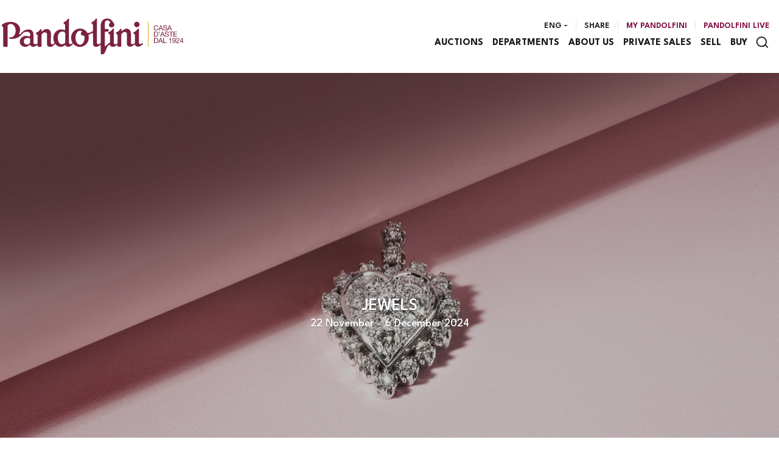

--- FILE ---
content_type: text/html; Charset=utf-8
request_url: https://www.pandolfini.it/uk/auction-1326/overview.asp
body_size: 18391
content:
<!DOCTYPE html>
<html lang="en">



<head>
    <title>JEWELS - Pandolfini Casa d'Aste</title>
    <!-- inzio include keywords -->
<meta charset="utf-8" />


<link rel="icon" href="https://www.pandolfini.it/themes/pandolfini/favicon.ico" type="image/x-icon" />

<link rel="apple-touch-icon" href="https://www.pandolfini.it/themes/pandolfini/favicon57x57.png">
<link rel="apple-touch-icon" sizes="72x72" href="https://www.pandolfini.it/themes/pandolfini/favicon72x72.png">
<link rel="apple-touch-icon-precomposed" sizes="114x114" href="https://www.pandolfini.it/themes/pandolfini/favicon114x114.png">
<link rel="apple-touch-icon" sizes="114x114" href="https://www.pandolfini.it/themes/pandolfini/favicon114x114.png">
<link rel="apple-touch-icon" sizes="144x144" href="https://www.pandolfini.it/themes/pandolfini/favicon144x144.png">

<meta name="description" content="" />
<meta name="keywords" content="" />
<meta name="abstract" content="Pandolfini Casa d'Aste" /> 
<meta name="robots" content="index, follow" /> 
<meta name="author" content="THETIS Srl Grafica - Multimedia" />
<meta name="distribution" content="Global" />
<meta name="copyright" content="Pandolfini Casa d'Aste" />
<meta name="rating" content="general" />
<meta name="resource-type" content="document" />
<!-- META per APP -->
<!--<meta name="apple-itunes-app" content="app-id=xxx"/>-->

<meta http-equiv="X-UA-Compatible" content="IE=edge">


		<meta property="og:image" content="https://www.pandolfini.it/themes/pandolfini/og_image.png" />
		<meta property="og:image:secure_url" content="https://www.pandolfini.it/themes/pandolfini/og_image.png" />
		<meta name="twitter:image" content="https://www.pandolfini.it/themes/pandolfini/og_image.png" />
	
	<meta property="og:image:alt" content="Pandolfini Casa d'Aste" />
	<meta property="og:url" content="https://www.pandolfini.it/uk/auction-1326/overview.asp" />

	<meta property="og:title" content="JEWELS - Pandolfini Casa d'Aste" />

<meta property="og:description" content="" />
<meta property="og:site_name" content="Pandolfini Casa d'Aste" />
<meta property="og:type" content="website" />

<meta name="twitter:card" content="summary_large_image">
<meta name="twitter:title" content="Pandolfini Casa d'Aste">
<meta name="twitter:description" content="">

<meta name="viewport" content="width=device-width, initial-scale=1.0">
<link rel='alternate' href='https://www.pandolfini.it/it/asta-1326/overview.asp' hreflang='it'/>
<link rel='alternate' href='https://www.pandolfini.it/uk/auction-1326/overview.asp' hreflang='en'/>
<link rel='alternate' href='https://www.pandolfini.it/uk/auction-1326/overview.asp' hreflang='x-default'/>

	
    <link href="https://www.pandolfini.it/uk/auction-1326/overview.asp" rel="canonical" />
    


<script type="text/javascript">
	
</script>


<script type="application/ld+json">
	{
	"@context": "https://schema.org",
	"@graph": [
		{
			"@type": "Organization",
			"@id": "organizzazioneJson",
		  	"name": "Pandolfini Casa d'Aste",
		  	"url": "https://www.pandolfini.it",
		  	"logo": "https://www.pandolfini.it/themes/pandolfini/images/logo.svg",
			
		  	"address": {
				"@type": "PostalAddress",
				"@id": "indirizzoPostaleJson",
				"streetAddress": "Palazzo Ramirez-Montalvo<br />Borgo degli Albizi, 26",
				"addressLocality": "Firenze",
				"postalCode": "50122",
				"addressRegion": "Toscana",
				"addressCountry": "Italy"
		  	},
		  	"contactPoint": {
				"@type": "ContactPoint",
				"@id": "puntoContattoJson",
				"telephone": "+39 055 2340888",
				"contactType": "customer service",
				"email": "info@pandolfini.it",
				"areaServed": "Italy"
		  	}
		},
		{
			"@type": "LocalBusiness",
		  	"name": "Pandolfini Casa d'Aste",
		  	"url": "https://www.pandolfini.it",
			"telephone": "+39 055 2340888",
			"email": "info@pandolfini.it",
			"vatID": "04195730488",
		  	"image": "https://www.pandolfini.it/themes/pandolfini/images/logo.svg",
		  	"address": {
				"@id": "indirizzoPostaleJson"
		  	}
		},
		
			{
			  "@type": "Service",
			  "serviceType": "Valutazione opere d'arte / design",
			  "provider": {
				"@type": "Organization",
				"name": "Pandolfini Casa d'Aste"
			  },
			  "url": "https://www.pandolfini.it/uk/sell/valuation-form.asp"
			},
		
		{
			"@type": "WebSite",
			"url": "https://www.pandolfini.it",
			"name": "Pandolfini Casa d'Aste",
			"potentialAction": {
				"@type": "SearchAction",
    			"target": "https://www.pandolfini.it/uk/esults-list.asp?campoRicerca={search_term_string}",
    			"query-input": "required name=search_term_string"
			}
		}
	  ]
	}
</script>


<!-- fine include keywords --><!-- inizio include javascript -->

<!-- jquery -->
<script src="https://code.jquery.com/jquery-3.3.1.js" integrity="sha256-2Kok7MbOyxpgUVvAk/HJ2jigOSYS2auK4Pfzbm7uH60=" crossorigin="anonymous"></script>

<script src="https://code.jquery.com/jquery-migrate-3.0.1.min.js" integrity="sha256-F0O1TmEa4I8N24nY0bya59eP6svWcshqX1uzwaWC4F4=" crossorigin="anonymous"></script>

<script src="https://cdn.jsdelivr.net/npm/popper.js@1.16.0/dist/umd/popper.min.js" integrity="sha384-Q6E9RHvbIyZFJoft+2mJbHaEWldlvI9IOYy5n3zV9zzTtmI3UksdQRVvoxMfooAo" crossorigin="anonymous"></script>
<script src="https://stackpath.bootstrapcdn.com/bootstrap/4.4.1/js/bootstrap.min.js" integrity="sha384-wfSDF2E50Y2D1uUdj0O3uMBJnjuUD4Ih7YwaYd1iqfktj0Uod8GCExl3Og8ifwB6" crossorigin="anonymous"></script>

<!-- Fancybox Lightbox -->
<link rel="stylesheet" href="https://cdn.jsdelivr.net/npm/@fancyapps/ui@5.0/dist/fancybox/fancybox.css"/>
<script src="https://cdn.jsdelivr.net/npm/@fancyapps/ui@5.0/dist/fancybox/fancybox.umd.js"></script>

<script type="text/javascript">
	$(function () {
		Fancybox.bind("[data-fancybox]", {
		  // Your custom options
		});
		
		Fancybox.bind('[data-fancybox="iframe"]', {
			compact: false,
			defaultType: "iframe",
			groupAttr: false,
			Toolbar: {
			  display: {
				left: [],
				middle : [],
				right: [
				  "close",
				],
			  }
			}
		});
		
		Fancybox.bind('[data-fancybox="iframeReload"]', {
			on: {
          		destroy: (fancybox, eventName) => {
     				location.reload(window.history.replaceState({}, "", window.location.href.split("#")[0]));
    			},
        	},
			compact: false,
			defaultType: "iframe",
			groupAttr: false,
			Toolbar: {
			  display: {
				left: [],
				middle : [],
				right: [
				  "close",
				],
			  }
			}
		});

		Fancybox.bind('[data-fancybox="iframeFullscreenZoom"]', {
			compact: false,
			contentClick: "iterateZoom",
			Images: {
			  Panzoom: {
				maxScale: 2,
			  },
			},
			Toolbar: {
			  display: {
				left: [
				  "infobar",
				],
				middle : [],
				right: [
				  "iterateZoom",
				  "download",
				  "close",
				],
			  }
			}
		});
	});
</script>

<!-- Form validation -->
<script src="https://cdnjs.cloudflare.com/ajax/libs/jquery-validate/1.19.5/jquery.validate.min.js" integrity="sha512-rstIgDs0xPgmG6RX1Aba4KV5cWJbAMcvRCVmglpam9SoHZiUCyQVDdH2LPlxoHtrv17XWblE/V/PP+Tr04hbtA==" crossorigin="anonymous"></script>
<script src="https://cdnjs.cloudflare.com/ajax/libs/jquery-validate/1.19.5/additional-methods.min.js" integrity="sha512-6S5LYNn3ZJCIm0f9L6BCerqFlQ4f5MwNKq+EthDXabtaJvg3TuFLhpno9pcm+5Ynm6jdA9xfpQoMz2fcjVMk9g==" crossorigin="anonymous"></script>


<script type="text/javascript">
	$(function () {
		$('img.noThumb').after('<div class="noThumbLogo"></div>');
	})

	function changeStatusSecLayer (layer, action){
		if (action=="over") {
			var layersec = document.getElementById(layer);
			layersec.style.display = 'block';
	
		}else{
			var layersec = document.getElementById(layer);
			layersec.style.display = 'none';
			
		}
	}
</script>

<!-- Inizio MAC/PC -->
<script type="text/javascript">
	jQuery(document).ready(function(){
	 if(navigator.userAgent.indexOf('Mac') > 0){
	  jQuery('body').addClass('mac-os');}
	 else {
	  jQuery('body').addClass('pc');
	 }
	});
</script>
<!-- Fine MAC/PC -->

<!-- ##### Inizio Bootstrap Plugins #####   -->

<!-- ##### TOOLTIP #####   -->
<script type="text/javascript">
	$(function () {
		$('[data-toggle="tooltip"]').tooltip({
			animated: 'fade',
			container: 'body',
			//trigger : 'click'
		});
	})
	
	$(function () {
		$('[data-toggle="tooltipHtml"]').tooltip({
			animated: 'fade',
			html: true,
        	customClass: 'custom-tooltip-class',
			container: 'body',
			//trigger : 'click'
		});
	})
	
	$(function () {
		$('[data-toggle="tooltipBig"]').tooltip({
			animated: 'fade',
			//trigger : 'click',
			template: '<div class="tooltip" role="tooltip"><div class="arrow"></div><div class="tooltip-inner large"></div></div>',
			html: true,
        	customClass: 'custom-tooltipBig-class',
			container: 'body',
		});
	})
	
</script>

<!-- ##### Customized Modal Lunar #####   -->
<script type="text/javascript">
	$('.modal').on('show.bs.modal', function (e) {
		if($(e.currentTarget).attr("data-popup")){
			$("body").addClass("body-scrollable");
		}
	});
	$('.modal').on('hidden.bs.modal', function (e) {
		$("body").removeClass("body-scrollable");
	});
</script>

<!-- ##### Customized Tooltip #####   -->
<script type="text/javascript">
	$(function () {
  
		if (typeof $.fn.tooltip.Constructor === 'undefined') {
			throw new Error('Bootstrap Tooltip must be included first!');
		}
		
		var Tooltip = $.fn.tooltip.Constructor;
		
		// add customClass option to Bootstrap Tooltip
		$.extend( Tooltip.Default, {
			customClass: ''
		});
		
		var _show = Tooltip.prototype.show;
		
		Tooltip.prototype.show = function () {
			// invoke parent method
			_show.apply(this,Array.prototype.slice.apply(arguments));
			
			if ( this.config.customClass ) {
				var tip = this.getTipElement();
				$(tip).addClass(this.config.customClass);
			}
		};  
	})
</script>

<script type="text/javascript">
	$(document).ready(function(){
	  $('.white-tooltip').tooltip();
	});
</script>

<!-- ##### POPOVER ##### -->
<script>
	$(function(){
		
		$("[data-toggle=popover]").popover({
   			trigger: 'hover',
			html : true,
			animated: 'fade',
			trigger : 'click',
			content: function() {
				var content = $(this).attr("data-popover-content");
				return $(content).children(".popover-body").html();
			},
			title: function() {
				var title = $(this).attr("data-popover-content");
				return $(title).children(".popover-heading").html();
			}
		});
		
		$('html').on('click', function (e) {
			if(!$(e.target).is('[data-toggle=popover]') && $(e.target).closest('.popover').length == 0) {
			$("[data-toggle=popover]").popover('hide');
			}
		});
		
	});

</script>


<!-- ##### SELECT #####   -->
<script src="https://cdn.jsdelivr.net/npm/bootstrap-select@1.13.9/dist/js/bootstrap-select.min.js"></script>
<script type="text/javascript">
	$(document).ready(function() {
		function isMobile() {
			return /iPhone|iPad|iPod|Android/i.test(navigator.userAgent);
		}
		
		$('.selectpicker').each(function() {
			if (!isMobile() && $(this).find('option').length >= 20) {
				$(this).attr('data-live-search', true);
			}
		
			$(this).selectpicker({
				style: 'btnFilter'
			});
		});
		$('.bootstrap-select').find('div.dropdown-menu').addClass('animate slideIn');
	});
</script>



<!-- ##### Back to top #####   -->
<script type="text/javascript">
	$(document).ready(function(){
		$(window).scroll(function () {
			if ($(this).scrollTop() > 50) {
				$('#back-to-top').fadeIn();
			} else {
				$('#back-to-top').fadeOut();
			}
		});
		// scroll body to 0px on click
		$('#back-to-top').click(function () {
			$('body,html').animate({
				scrollTop: 0
			}, 1200);
			return false;
		});
	
	});
</script>


<!-- ##### Fine Bootstrap Plugins #####   -->

<link rel="stylesheet" href="https://cdnjs.cloudflare.com/ajax/libs/OwlCarousel2/2.3.4/assets/owl.carousel.min.css" integrity="sha512-tS3S5qG0BlhnQROyJXvNjeEM4UpMXHrQfTGmbQ1gKmelCxlSEBUaxhRBj/EFTzpbP4RVSrpEikbmdJobCvhE3g==" crossorigin="anonymous"/>
<script src="https://cdnjs.cloudflare.com/ajax/libs/OwlCarousel2/2.3.4/owl.carousel.min.js" integrity="sha512-bPs7Ae6pVvhOSiIcyUClR7/q2OAsRiovw4vAkX+zJbw3ShAeeqezq50RIIcIURq7Oa20rW2n2q+fyXBNcU9lrw==" crossorigin="anonymous"></script>


	<script type="text/javascript">
		
	</script>


<!-- js function library -->
<script type="text/javascript" src="/jscripts/functions.js"></script>	
<!-- js function library Personalizzati -->
<script type="text/javascript" src="/themes/pandolfini/jscripts/javascript.js"></script>	


	<!-- Script settings HEAD from Back Office -->
	<!-- Google Tag Manager -->
<script>(function(w,d,s,l,i){w[l]=w[l]||[];w[l].push({'gtm.start':
new Date().getTime(),event:'gtm.js'});var f=d.getElementsByTagName(s)[0],
j=d.createElement(s),dl=l!='dataLayer'?'&l='+l:'';j.async=true;j.src=
'https://www.googletagmanager.com/gtm.js?id='+i+dl;f.parentNode.insertBefore(j,f);
})(window,document,'script','dataLayer','GTM-TZBJDQ2');</script>
<!-- End Google Tag Manager --><script type="text/javascript">
var _iub = _iub || [];
_iub.csConfiguration = {"askConsentAtCookiePolicyUpdate":true,"countryDetection":true,"enableFadp":true,"enableLgpd":true,"enableUspr":true,"lgpdAppliesGlobally":false,"perPurposeConsent":true,"preferenceCookie":{"expireAfter":20},"siteId":2554399,"usprPurposes":"s,sh,adv","whitelabel":false,"cookiePolicyId":94793797,"lang":"en-GB", "banner":{ "acceptButtonColor":"#631434","acceptButtonDisplay":true,"backgroundColor":"#FFFFFF","closeButtonRejects":true,"customizeButtonCaptionColor":"#FFFFFF","customizeButtonColor":"#631434","customizeButtonDisplay":true,"explicitWithdrawal":true,"fontSizeBody":"12px","fontSizeCloseButton":"26px","listPurposes":true,"ownerName":"pandolfini.it","position":"float-bottom-right","showPurposesToggles":true,"showTotalNumberOfProviders":true,"textColor":"#631434","html":"<div id=\"iubenda-cs-banner\" style=\"z-index:99999998 ;\" class=\"iubenda-cs-default-floating iubenda-cs-bottom iubenda-cs-right iubenda-cs-slidein iubenda-cs-branded iubenda-cs-visible iubenda-cs-fix-height iubenda-cs-scrollable\" role=\"alertdialog\" aria-labelledby=\"iubenda-cs-title\" aria-describedby=\"iubenda-cs-paragraph\">\n  <div class=\"iubenda-cs-container\">\n    <div class=\"iubenda-cs-content\" style=\"background-color: #FFFFFF ;color: #000000 ;font-size: 14px ;\">\n      <div class=\"iubenda-cs-rationale\">\n        <div class=\"iubenda-cs-counter\" style=\"box-shadow: rgb(255, 255, 255) 0px 32px 16px ; display: none;\">Press again to continue 0/5</div>\n        <div class=\"iubenda-cs-brand\"></div>\n        <div class=\"iubenda-banner-content iubenda-custom-content iubenda-banner-content-padded\" role=\"document\" tabindex=\"0\">\n          <div id=\"iubenda-cs-title\">Notice</div>\n          <div id=\"iubenda-cs-paragraph\">\n            <p class=\"iub-p\">We and selected third parties use cookies or similar technologies for technical purposes and, with your consent, for other purposes as specified in the <a href=\"/privacy-policy/34428629/cookie-policy?an=no&s_ck=false&newmarkup=yes\" class=\"iubenda-cs-cookie-policy-lnk\">cookie policy</a>. </p>\n            <p class=\"iub-p\">You can freely give, deny, or withdraw your consent at any time.</p>\n            <p class=\"iub-p\">In case of sale of your personal information, you may opt out by using the link " <a href=\"javascript:void(0)\" class=\"iubenda-ccpa-opt-out iubenda-do-not-sell-link\">Do Not Sell My Personal Information</a>". </p>\n            <p class=\"iub-p\">To find out more about the categories of personal information collected and the purposes for which such information will be used, please refer to our <a href=\"javascript:void(0)\" class=\"iubenda-privacy-policy-link\">privacy policy</a>. </p>\n            <p class=\"iub-p\"></p>\n            <p class=\"iub-p\">You can consent to the use of such technologies by using the \"Accept\" button. By closing this notice, you continue without accepting.</p>\n          </div>\n        </div>\n        <div class=\"iubenda-cs-opt-group\" style=\"color:#FFFFFF;\">\n          <div class=\"iubenda-cs-opt-group-custom\">\n            <button class=\"iubenda-cs-customize-btn\" style=\"background-color:#DADADA;color:#4D4D4D;\" tabindex=\"0\" role=\"button\" aria-pressed=\"false\">Learn more and customise</button>\n          </div>\n          <div class=\"iubenda-cs-opt-group-consent\">\n            <button class=\"iubenda-cs-reject-btn iubenda-cs-btn-primary\" style=\"background-color:#EEE536; color:#000000;\" tabindex=\"0\" role=\"button\" aria-pressed=\"false\">Reject</button>\n            <button class=\"iubenda-cs-accept-btn iubenda-cs-btn-primary\" style=\"background-color:#EEE536; color:#000000;\" tabindex=\"0\" role=\"button\" aria-pressed=\"false\">Accept</button>\n          </div>\n        </div>\n        <button type=\"button\" class=\"iubenda-cs-close-btn\" tabindex=\"0\" role=\"button\" aria-pressed=\"false\" style=\"font-size:20px;color:#000000;\">×</button>\n      </div>\n    </div>\n  </div>\n</div>" }};
</script>
<script type="text/javascript" src="//cs.iubenda.com/sync/2554399.js"></script>
<script type="text/javascript" src="//cdn.iubenda.com/cs/gpp/stub.js"></script>
<script type="text/javascript" src="//cdn.iubenda.com/cs/iubenda_cs.js" charset="UTF-8" async></script>
    <!-- END Script settings HEAD from Back Office -->


<!-- fine include javascript -->
	<script type="text/javascript" language="javascript">
    
        $(window).ready(function() {
			
			const sliderPrinc = $('#sliderPrinc');
			const itemCount = sliderPrinc.children().length;
			const enableLoop = itemCount > 1; 
            
    		sliderPrinc.owlCarousel({
        		loop: enableLoop, 
                margin: 5,
                navText : ['<i class="fa fa-angle-left" aria-hidden="true"></i><span class="sr-only">Previous</span>','<i class="fa fa-angle-right" aria-hidden="true"></i><span class="sr-only">Next</span>'],				
                responsive: {
                  0: {
                    responsiveClass: true,
                    autoWidth:false,  
                    items: 1,
                    nav: true,
                    dots: false
                  },
                  600: {
                    responsiveClass: true,
                    autoWidth:false,  
                    items: 1,
                    nav: true,
                    dots: false
                  },
                  1000: {
                    responsiveClass: true,
                    autoWidth:false,  
                    items: 1,
                    nav: true,
                    dots: false
                  },
                    1400: {
                      responsiveClass: true,
                      autoWidth:false,  
                      items: 1,
                      nav: true,
                      dots: false
                    }
                  },	
                  center: true,	
                  autoplay: false,
                  autoplayTimeout:15000,
                  autoplayHoverPause: true,
				  slideSpeed: 800,
				  paginationSpeed: 800,
				  autoPlay: true,
				  mouseDrag: false,
				  animateIn: 'fadeIn', 
				  animateOut: 'fadeOut'
            });
        });
    </script>


 <!-- Bootstrap CSS -->
<link rel="stylesheet" href="https://stackpath.bootstrapcdn.com/bootstrap/4.4.1/css/bootstrap.min.css" integrity="sha384-Vkoo8x4CGsO3+Hhxv8T/Q5PaXtkKtu6ug5TOeNV6gBiFeWPGFN9MuhOf23Q9Ifjh" crossorigin="anonymous">

<!-- Bootstrap CSS Modal -->
<link rel="stylesheet" href="/style/lunar.css">
<link rel="stylesheet" href="/style/animate.min.css">

<!-- Bootstrap Select CSS -->
<link rel="stylesheet" href="https://cdn.jsdelivr.net/npm/bootstrap-select@1.13.9/dist/css/bootstrap-select.min.css">

<!-- generic style -->
<link media="screen" href="https://www.pandolfini.it/style/style.css?v=151.4.10" rel="stylesheet" type="text/css" />
<!-- default style -->
<link media="screen" href="https://www.pandolfini.it/themes/pandolfini/style/style.css?v=151.4.10" rel="stylesheet" type="text/css" />
<!-- print style -->
<link media="print" href="https://www.pandolfini.it/themes/pandolfini/style/printstyle.css" rel="stylesheet" type="text/css" />

<!-- style assoluto -->
<link media="screen" href="https://www.pandolfini.it/style/style-assoluto.css?v=151.4.10" rel="stylesheet" type="text/css" />


	<!-- redefine font style -->
	<style type="text/css">
		#panelContent{font-size:1.3rem;}
		#panelContentExt{font-size:1.3rem;}
		#panelBox{font-size:1.3rem;}
	</style>

</head>

<body class="templateAuctionOverview  asta1326 " data-user-logged="logged_0" data-header="">
	
    <div id="spanwide">
		<div id="container">
		<!-- BEGIN: head -->
<!-- Script settings Body-->
<!-- Google Tag Manager (noscript) -->
<noscript><iframe src="https://www.googletagmanager.com/ns.html?id=GTM-TZBJDQ2"
height="0" width="0" style="display:none;visibility:hidden"></iframe></noscript>
<!-- End Google Tag Manager (noscript) -->
<!--END  Script settings Body--><!-- START - Modal Social Share -->
<div class="modal fade modal-bottom-right" id="myShareModal"  tabindex="-1" role="dialog"
     aria-labelledby="myShareModal" aria-hidden="true">

    <div class="modal-dialog modal-sm " role="document">
        <div class="modal-dialog modal-sm" role="document">        
			<div class="modal-content">
                <button type="button" class="close light" data-dismiss="modal" aria-label="Close">
                	<span aria-hidden="true">&times;</span>
                </button>  
            
				<div class="modal-body">
                    <h4 class="modal-title titleLabel introLabel" id="gridSystemModalLabel">Share our site</h4>
                    <div class="socialShareDiv">
                    	<div id="goFollow">
	<div class="goFollowCont mb-3">
                
        <div id="social-share" class="social_share" role="navigation" aria-label="Share on Social Media">       
            <script language="javascript" src="/themes/pandolfini/jscripts/EGSharePage/EGSharePage-share.js" type="text/javascript"></script>
        </div>
        
	</div>
</div>  
                    </div>
             	</div> 
      		</div>
    	</div>
  	</div> 
    
</div>
<!-- END - Modal Social Share -->


<!-- START - Modal Search -->           


<script>
function changeAction(form){
	var radioSito = document.getElementsByName("search_in");
	
	for (var i = 0; i < radioSito.length; i++) {
	  if (radioSito[i].checked) {
		var selectedValue = radioSito[i].value;
		break;
	  }
	}
	
	if(selectedValue == "site")
	{
		document.ricerca.action = "https://www.pandolfini.it/uk/results-list.asp";
	}
	document.ricerca.ButtonSearch.disabled = true;
}
</script>
 
<div class="modal fade bottom-center px-0" id="psearch" tabindex="-1" role="dialog" aria-labelledby="psearch" aria-hidden="true">
    <div class="modal-dialog modal-full-width" role="document">
        <div class="modal-content">
            <button type="button" class="close light" data-dismiss="modal" aria-label="Close">
                <span aria-hidden="true">&times;</span>
            </button>
            <div class="modal-body mx-0">

               <div class="container-fluid h-100 px-0">
                    <div class="col-lg-12 col-md-12 col-sm-12 col-xs-12 px-0 searchmenu">
    
                        <form name="ricerca" method="get" action="https://www.pandolfini.it/uk/results-list.asp" class="style-form mx-auto" onsubmit="changeAction(this)">
                        
                            <div class="ricerca container-fluid px-0 mt-5 mb-5 mx-0">
                            	<div class="form-group has-search">
                        	    	<label class="input campoRicerca">   
                                		<input type="text" name="campoRicerca" id="campoRicerca" size="30" class="testo" placeholder="Search" aria-label="Search" value="" onFocus="trimText(this, 'Search')" >
                                        <button type="submit" name="ButtonSearch" value="" placeholder="Send ..." aria-label="Send" onClick="trimText(document.ricerca.campoRicerca, 'Send')">
                                            <i class="icon-append"></i>
                                        </button> 
                                	</label>
                              </div>
                              <label class="search_info">Search Artist, Sale, or Keyword</label>
                            </div>
                            
                            <div class="ricercaIn row justify-content-center pb-4 ">
                            
                                <div class="col-xs-12 giglioHidden">
                                
									
                                
                                    <label class="d-inline-block label radio mx-4">
                                        Upcoming Auctions
                                        <input type="radio" name="search_in" value="lots" id="Upcoming Auctions" 
                                        checked >          	
                                        <i></i>
                                    </label> 
            
                                    <label class="d-inline-block label radio mx-4">
                                        Results
                                        <input type="radio" name="search_in" value="lotsPass" id="Results" 
                                        >	
                                        <i></i>
                                    </label>
            
                                    <label class="d-inline-block label radio mx-4">
                                        Site
                                        <input type="radio" name="search_in" value="site" id="Site" 
                                         >
                                        <i></i>
                                    </label> 
                                </div>
                            </div>
                                 
                            <!--<div class="ricercaBut col-lg-6 offset-lg-3 col-md-6 offset-md-3 col-sm-12 col-xs-12 mt-5 mb-5">
                                <input type="submit" class="btn butPrinc w-100 text-center" value="Send">
                            </div>-->
                            
                            <input type="hidden" name="action" value="reset" />
                            <input type="hidden" name="prov" value="search" />
                        </form>
		
					</div>	
				</div>
			</div>
		</div>	
	</div>
</div>
<!-- END - Modal Search -->   


<!-- START - Placeholder Header -->  
<div id="header-placeholder"></div>


<!-- START - Header -->       
<header id="header" class="container-fluid px-0">
        
    <div id="fixed" class="fixed transition100">
        <div class="testata container-fluid">
            <div class="menu-panelTop row mx-0"> 
            	<div class="col-12 px-0">
                	<div class="center-content-wrapper"> 
            
                        <div class="wrap-logo">  
                        	<a href="https://www.pandolfini.it/uk/index.asp" class="anim-link" title="Home page">
                            	
                                <img class="logo" src="https://www.pandolfini.it/themes/pandolfini/images/logo.svg" alt="Home page">
                                
                            </a>   
                        </div>
                
                        <div class="wrap-right"> 
                            <nav id="secondary-nav" class="navbar navigation d-none d-lg-flex justify-content-end align-items-center">
                            
                                <!-- Secondary Menu -->
                                <!-- BEGIN: top menu' -->
 
   
<div id="ptopmenu">
	<ul class="navmenu navbar-nav navbar-expand-sm" >

		

	</ul>
</div>

<!-- END: top menu' -->

                                
                                <!-- Language Menu -->
                                <div id="language_panel" class="buttonPanel d-flex dropdown">
                                	<a class="languageTrigger src-button dropdown-toggle mx-xs-1" href="#">
                                        <div class="text" title="Eng">Eng</div>
                                        <i class="arrow down"></i>
                                	</a>
                                
                                	<div class="subnavmenu dropdown-menu animate slideIn">
								  	<a href='https://www.pandolfini.it/it/asta-1326/overview.asp' title='Italiano' class='button py-1 lang' ><span>Ita</span></a><a href='#' title='English' class='button py-1 lang active' ><span>Eng</span></a>
                                	</div>
                                </div>
                                
                                <div class="buttonPanel d-flex">
                                	<a class="button py-1" id="topFollow" data-toggle="modal" data-target="#myShareModal" href="#">Share</a>
                                </div>
                                
                                <!-- Community Menu -->
                                

	<!-- NON LOGGATO -->
	
    
        <div id="pmyuserpanel" class="buttonPanel userpanel dropdown
		">
        
        	<a class="btn btnMyPanel" href="#" id="CollapsiblePanelLoginButton" data-toggle="dropdown" aria-haspopup="true" aria-expanded="false" aria-label="My Pandolfini">
            	<div class="icon" data-toggle="tooltip" data-placement="bottom" data-html="true" title="My Pandolfini"></div>
				<span>My Pandolfini</span>
            </a>
 
            <div id="CollapsiblePanelLogin" class="CollapsiblePanel dropdown-menu prevent-close userpanel animate slideIn
            	" 
                aria-labelledby="CollapsiblePanelLoginButton">
        
                <div class="CollapsiblePanelContent p-4" >
                    <div class="userPanelLoginContainer">
                        <!-- Login Form -->
                        
                        <script type="text/javascript">
                            $(document).ready(function(){
                                $("#user_panel_login").validate();
                            });
                        </script>
           
                        <form class="cmxform style-form m-0 mb-3" action="https://www.pandolfini.it/uk/controller.asp?action=community-login" method="post" name="user_panel_login" id="user_panel_login" >
                            
                            <div class="item col-sm-12 px-0">
                                <label class="label" for="usr1"> 
                                    E-mail
                                </label>
                            </div>
                                
                            <div class="itemInput col-sm-12 px-0">
                                <label class="input" for="usr1">
                                    <input class="required prevent-close" type="email"  name="usr" id="usr1" size="20" maxlength="100" aria-required="true" aria-describedby="email-error" />
                                </label>
                            </div>
                            
                            <div class="item col-sm-12 mt-1 px-0">
                                <label class="label" for="psw1"> Password</label>
                            </div>
                            
                            <div class="itemInput col-sm-12 px-0">
                                <label class="input" for="psw1"> 
                                	<i class="icon-append icon-eye" onclick="togglePasswordVisibility(this)" aria-hidden="true"></i>
                                    <input class="required prevent-close" type="password" name="psw" id="psw1" size="20" maxlength="80" autocomplete="current-password" aria-required="true" aria-describedby="email-error" />
                                </label>
                            </div>            
                            
                            <div class="item col-sm-12 px-0 my-2">
                                <label class="checkbox d-inline-block" for="remember">
                                    <input type="checkbox" name="remember" id="remember" checked value="checked" >
                                    Remember me
                                    <i aria-hidden="true"></i>
                                </label>
                                &nbsp;
                            </div>
    
                            <div class="item col-sm-12 mt-1 px-0">
                                <button type="submit" name="send" value="Enter" class="btn w-100 prevent-close mx-0" />
                                    <span>Enter</span>
                                </button>
                            </div>
                            
    						<div class="item col-sm-12 mt-3 px-0">
                                <a href="https://www.pandolfini.it/uk/my-panel/password-recovery.asp" title="Forgot your password? (click here)" class="d-block" >
                                    <span>Password recovery</span>
                                </a>
                            </div>
                            
    
                            
                            
                            <input type="hidden" name="formName" value="userPanel" />
                        </form>
                
                		<hr class="my-4"> 
                        <div class="item col-sm-12 px-0 pb-2">
                            <label> 
                            If you are not registered yet:
                            </label>
                        </div>
                
                        <div class="panel_altReg item col-sm-12 px-0 py-1">
                            <a href="https://www.pandolfini.it/uk/my-panel/registration.asp" title="Register now" class="btn butSecond d-block" >
                                <span>Register now</span>
                            </a>
                            
                            <a href="https://www.pandolfini.it/uk/newsletter/newsletter.asp" title="Fast registration" class="btn butSecond d-block" >
                                <span>Fast registration</span>
                            </a>
                
                        </div>
                    </div>
                </div> 

                <script type="text/javascript">
                    <!--
					$(document).ready(function(){
						var dropdown = $('#CollapsiblePanelLogin');
						var formInputs = $('#user_panel_login input'); 

					
						dropdown.on('click.bs.dropdown', function (e) {
							e.stopPropagation();
						});
						
						dropdown.on('hide.bs.dropdown', function (e) {
							var inputFocused = false;
								formInputs.each(function() {
									if ($(this).is(':focus')) {
										inputFocused = true;
										return false; 
									}
								});
							
							if (inputFocused) {
								e.stopPropagation();
							}
						});
						
					});
					
                    //-->
                </script>
    
            </div>
    	</div>
		
	<div id="astaLiveHead" class="buttonPanel d-flex">
	
    <a class="btnUserPanel button py-1" href="https://www.pandolfini.it/uk/my-panel/index.asp" title="Pandolfini Live">Pandolfini Live</a>
</div>     
                            </nav> 

                            <nav id="main-nav" class="navbar navigation d-flex justify-content-end">
                                
                                <!-- Main Menu -->
                                <!-- START: nav menu' -->

    <nav id="pnavmenu" class="d-none d-lg-flex">
        <ul class="navmenu navbar-nav navbar-expand-sm" >
        
			 
                    
                <li class="top nav-item  tipo-40"><a href="https://www.pandolfini.it/uk/calendar/calendar.asp" aria-label="Auctions - Section" title="Auctions" target="_self" aria-haspopup="true" aria-expanded="false" >Auctions</a>
                    
		
		<ul class="subnavmenu dropdown-menu animate slideIn ">
		
			
					<li>
						<a href="https://www.pandolfini.it/uk/calendar/calendar.asp?prosAste=true" title="Upcoming Auctions" >Upcoming Auctions</a>
					</li>
					
					<li>
						<a href="https://www.pandolfini.it/uk/calendar/calendar.asp?astePass=true" title="Results" >Results</a>
					</li>
				
					<li><a href="https://www.pandolfini.it/uk/calendar/artists.asp" target="_self"  aria-label="Artists - Menu" title="Artists" >Artists</a></li>
				
		</ul>
	
                </li> 	
            
			 
                    
                <li class="top nav-item  tipo-41"><a href="https://www.pandolfini.it/uk/departments/departments.asp" aria-label="Departments - Section" title="Departments" target="_self" aria-haspopup="true" aria-expanded="false" >Departments</a>
                    
		
		<ul class="subnavmenu dropdown-menu animate slideIn ">
		
			
					<li><a href="https://www.pandolfini.it/uk/departments/sculture-dal-xiv-al-xix-secolo.asp" target="_self"  aria-label="15th to 19th century sculptures - Menu" title="15th to 19th century sculptures" >15th to 19th century sculptures</a></li>
				
					<li><a href="https://www.pandolfini.it/uk/departments/modern-and-contemporary-art.asp" target="_self"  aria-label="Modern and contemporary art - Menu" title="Modern and contemporary art" >Modern and contemporary art</a></li>
				
					<li><a href="https://www.pandolfini.it/uk/departments/nft.asp" target="_self"  aria-label="Nft - Menu" title="Nft" >Nft</a></li>
				
					<li><a href="https://www.pandolfini.it/uk/departments/jewellery.asp" target="_self"  aria-label="Jewellery - Menu" title="Jewellery" >Jewellery</a></li>
				
					<li><a href="https://www.pandolfini.it/uk/departments/watches.asp" target="_self"  aria-label="Watches - Menu" title="Watches" >Watches</a></li>
				
					<li><a href="https://www.pandolfini.it/uk/departments/fine-and-collectible-wines.asp" target="_self"  aria-label="Rarest and finest  wines - Menu" title="Rarest and finest  wines" >Rarest and finest  wines</a></li>
				
					<li><a href="https://www.pandolfini.it/uk/departments/international-fine-art.asp" target="_self"  aria-label="International fine art - Menu" title="International fine art" >International fine art</a></li>
				
					<li><a href="https://www.pandolfini.it/uk/departments/old-master-paintings-and-sculptures.asp" target="_self"  aria-label="Old master paintings - Menu" title="Old master paintings" >Old master paintings</a></li>
				
					<li><a href="https://www.pandolfini.it/uk/departments/19th-century-paintings-and-sculptures.asp" target="_self"  aria-label="19th century paintings - Menu" title="19th century paintings" >19th century paintings</a></li>
				
					<li><a href="https://www.pandolfini.it/uk/departments/asian-art.asp" target="_self"  aria-label="Asian art - Menu" title="Asian art" >Asian art</a></li>
				
					<li><a href="https://www.pandolfini.it/uk/departments/continental-furniture.asp" target="_self"  aria-label="Furniture and works of art - Menu" title="Furniture and works of art" >Furniture and works of art</a></li>
				
					<li><a href="https://www.pandolfini.it/uk/departments/decorative-arts-sec-xx-and-design.asp" target="_self"  aria-label="Design - Menu" title="Design" >Design</a></li>
				
					<li><a href="https://www.pandolfini.it/uk/departments/whisky-e-distillati-da-collezione.asp" target="_self"  aria-label="Whisky and collectible spirits - Menu" title="Whisky and collectible spirits" >Whisky and collectible spirits</a></li>
				
					<li><a href="https://www.pandolfini.it/uk/departments/luxury-and-vintage-fashion.asp" target="_self"  aria-label="Luxury and vintage fashion - Menu" title="Luxury and vintage fashion" >Luxury and vintage fashion</a></li>
				
					<li><a href="https://www.pandolfini.it/uk/departments/archeologia.asp" target="_self"  aria-label="Antiquities - Menu" title="Antiquities" >Antiquities</a></li>
				
					<li><a href="https://www.pandolfini.it/uk/departments/silverware-1.asp" target="_self"  aria-label="Silver - Menu" title="Silver" >Silver</a></li>
				
					<li><a href="https://www.pandolfini.it/uk/departments/works-of-art.asp" target="_self"  aria-label="Porcelain and maiolica - Menu" title="Porcelain and maiolica" >Porcelain and maiolica</a></li>
				
					<li><a href="https://www.pandolfini.it/uk/departments/books-manuscripts-and-autographs.asp" target="_self"  aria-label="Books, manuscripts and autographs - Menu" title="Books, manuscripts and autographs" >Books, manuscripts and autographs</a></li>
				
					<li><a href="https://www.pandolfini.it/uk/departments/coins-and-medals.asp" target="_self"  aria-label="Coins and medals - Menu" title="Coins and medals" >Coins and medals</a></li>
				
					<li><a href="https://www.pandolfini.it/uk/departments/modern-and-antique-prints-and-drawings.asp" target="_self"  aria-label="Works on Paper - Menu" title="Works on Paper" >Works on Paper</a></li>
				
					<li><a href="https://www.pandolfini.it/uk/departments/auto-classica.asp" target="_self"  aria-label="Classic cars - Menu" title="Classic cars" >Classic cars</a></li>
				
		</ul>
	
                </li> 	
            
			 
                    
                <li class="top nav-item  tipo-1"><a href="https://www.pandolfini.it/uk/about-us/about-us.asp" aria-label="About us - Section" title="About us" target="_self" aria-haspopup="true" aria-expanded="false" >About us</a>
                    
		
		<ul class="subnavmenu dropdown-menu animate slideIn ">
		
			
					<li><a href="https://www.pandolfini.it/uk/about-us/history.asp" target="_self"  aria-label="History - Menu" title="History" >History</a></li>
				
					<li><a href="https://www.pandolfini.it/uk/about-us/our-staff.asp" target="_self"  aria-label="Staff - Menu" title="Staff" >Staff</a></li>
				
					<li><a href="/uk/auction-rooms/auction-rooms.asp" target="_self"  aria-label="Auction rooms - Menu" title="Auction rooms" >Auction rooms</a></li>
				
					<li><a href="https://www.pandolfini.it/uk/about-us/partnership.asp" target="_self"  aria-label="Partner - Menu" title="Partner" >Partner</a></li>
				
					<li><a href="https://blog.pandolfini.it/" target="_self"  aria-label="Pandolfini newsweek - Menu" title="Pandolfini newsweek" >Pandolfini newsweek</a></li>
				
					<li><a href="https://www.pandolfini.it/uk/press/press.asp" target="_self"  aria-label="Press - Menu" title="Press" >Press</a></li>
				
					<li><a href="https://www.pandolfini.it/uk/about-us/contacts.asp" target="_self"  aria-label="Contacts - Menu" title="Contacts" >Contacts</a></li>
				
					<li><a href="https://www.pandolfini.it/uk/about-us/videos.asp" target="_self"  aria-label="Videos - Menu" title="Videos" >Videos</a></li>
				
		</ul>
	
                </li> 	
            
			 
                    
                <li class="top nav-item  tipo-1"><a href="https://www.pandolfini.it/uk/private-sales/private-sales.asp" aria-label="Private sales - Section" title="Private sales" target="_self" aria-haspopup="true" aria-expanded="false" >Private sales</a>
                    
                </li> 	
            
			 
                    
                <li class="top nav-item  tipo-1"><a href="https://www.pandolfini.it/uk/sell/sell.asp" aria-label="Sell - Section" title="Sell" target="_self" aria-haspopup="true" aria-expanded="false" >Sell</a>
                    
		
		<ul class="subnavmenu dropdown-menu animate slideIn ">
		
			
					<li><a href="https://www.pandolfini.it/uk/sell/selling-through-pandolfini.asp" target="_self"  aria-label="Selling through pandolfini - Menu" title="Selling through pandolfini" >Selling through pandolfini</a></li>
				
					<li><a href="https://www.pandolfini.it/uk/sell/conditions-of-sale.asp" target="_self"  aria-label="Conditions of sale - Menu" title="Conditions of sale" >Conditions of sale</a></li>
				
					<li><a href="/uk/ask-for-an-valuation/ask-for-an-valuation.asp" target="_self"  aria-label="Valuation form - Menu" title="Valuation form" >Valuation form</a></li>
				
		</ul>
	
                </li> 	
            
			 
                    
                <li class="top nav-item  tipo-1"><a href="https://www.pandolfini.it/uk/buy/buy.asp" aria-label="Buy - Section" title="Buy" target="_self" aria-haspopup="true" aria-expanded="false" >Buy</a>
                    
		
		<ul class="subnavmenu dropdown-menu animate slideIn ">
		
			
					<li><a href="https://www.pandolfini.it/uk/buy/buying.asp" target="_self"  aria-label="Buying - Menu" title="Buying" >Buying</a></li>
				
					<li><a href="https://www.pandolfini.it/uk/buy/vat-and-other-tax-information-for-buyers.asp" target="_self"  aria-label="Vat and other tax information for buyers - Menu" title="Vat and other tax information for buyers" >Vat and other tax information for buyers</a></li>
				
					<li><a href="https://www.pandolfini.it/uk/buy/catalogues.asp" target="_self"  aria-label="Catalogues - Menu" title="Catalogues" >Catalogues</a></li>
				
					<li><a href="https://www.pandolfini.it/uk/buy/pandolfini-live.asp" target="_self"  aria-label="Pandolfini live - Menu" title="Pandolfini live" >Pandolfini live</a></li>
				
					<li><a href="https://www.pandolfini.it/uk/buy/pandolfini-time.asp" target="_self"  aria-label="Pandolfini online auction - Menu" title="Pandolfini online auction" >Pandolfini online auction</a></li>
				
		</ul>
	
                </li> 	
            
			     
         </ul>
    </nav>
	
<!-- END: nav menu' -->
                                
                                
                                <!-- START Button for Mobile Menu -->                               
                                <a id="mobileButton" class="button btn-open collapsed d-lg-none mx-xs-1" href="#" data-toggle="collapse" data-target="#menuMobile" aria-controls="navbarsTop" aria-expanded="false" aria-label="Toggle navigation">
                                    <div class="icon"></div>
                                    <div class="text"></div>
                                </a>
                                <!-- END Button for Mobile Menu -->   
                                
                                <!-- START Search Button -->
                                
                                    <a href="#" class="SearchTrigger button mx-xs-1" id="topSearch" data-toggle="modal" data-target="#psearch" title="Search" aria-hidden="true">
                                        <div class="icon"></div>
                   						<div class="text">Search</div>
                                    </a>
                                
                                <!-- END Search Button -->
                                
                            </nav>                       
            
                        </div>
                        
                	</div>
                </div>
            </div> 
            <!-- fine wrapper -->
            
            <!-- START - Menu Mobile -->
            <div id="menuMobile" class="menu-panel d-lg-none navbar-collapse collapse">
            	<div class="container h-100 w-100 px-0">
                    <div class="row mx-0 mt-3 pt-2">
                 		<div id="panelVarie" class="col px-0"></div>
                    </div>
                    <div class="row mx-0 mt-3 pt-2">
                        <div id="panelMainMenu" class="col px-0"></div>
                    </div>
                    
                    <div class="row mx-0 mt-3 pt-2">
                        <div id="panelSecMenu" class="col px-0"></div>
                    </div>
                    
                    <div class="row mx-0 mt-3 pt-2 pb-5">
                        <div id="panelLang" class="col px-0">
                        <a href='https://www.pandolfini.it/it/asta-1326/overview.asp' title='Italiano' class='button py-1 lang' ><span>Ita</span></a><a href='#' title='English' class='button py-1 lang active' ><span>Eng</span></a>
                        </div>
                    </div>
                </div>
            </div>
            <!-- END - Menu Mobile -->
            
        </div> <!-- fine testata -->
    </div> 
    
</header>
<!-- END - Header -->


<!-- END: head -->

        <!--include file="../inc-imagehead.asp"-->
            
            <div class="panelBoxback  ">
            	

    <div class="image_carousel_up" >
    
    	<div class="panelTitle">
			<span class="type">
				Online auction <span> 1326  </span> 
            </span>   
        
            <div class="itemListTitle">
                <h4>
                    JEWELS

                    <div class="astaLoghi AsteTempoLogo"></div>
                </h4>
            </div>
            
            <div class="itemListData">
                
                <div class="first-letter"><span data-title='date'><span data-title=fri><span>fri</span></span> 22 November  - <span data-title=fri><span>fri</span></span> 6 December 2024</span></div>
            </div>
            
        </div>
        
        <div class="containerSlider">
        	<div id="sliderPrinc" class="owl-carousel owl-theme owlInternalNav">
                
                            <div class="carimage-holder">
                            
                                <div class="imgholder">
                                    <div class="imgholdercontent">
                                        <img src="/uploads/imgup/8075it-pand_10_10.24_gio1577.jpg" alt="JEWELS"  />
                                    </div>
                                </div>
                            </div>
                        
        	</div>  
        </div>
	</div>

            </div>      
                    
            <main id="cont" role="main" class="container-fluid">
            
                <div id="panelBox" class="container-fluid px-0">
					
                    <div class="container">
                    	
	<div class="row mx-0">
    	<div class="col-lg-12 col-md-12 col-sm-12 col-xs-12"> 
			 
            
            <div class="menuInternoAsta" id="lottiMenu">
                
                    <div class="menuInterno" data-menu="overview">
                    	<a href="#lottiMenu">Overview</a>
                    </div>
                
            
                <div class="menuInterno" data-menu="lotti">
                	<a class="scrollTo" href="https://www.pandolfini.it/uk/auction-1326/jewels.asp?action=reset&from=overview">Lots</a>
                </div>
                
                 
            </div>
    	</div>
	</div>


<!-- BEGIN: Top Page Button --> 

                    </div>
                
                    
                        <div class="container">
                            <div class="row mx-0">
                                <div class="col-lg-10 col-md-12 col-sm-12 col-xs-12">
                                    <div class="textPanel">
                                        <div class="contentPanel article"> 
                                            <p>We are thrilled to announce the upcoming online sale dedicated to&nbsp;<strong>Jewels</strong>, which will take place on www.pandolfini.it from<span> the <strong>22nd</strong></span><strong> of November to the 6th of December 2024.</strong> <span>A wide collection of&nbsp;</span><strong>jewels</strong><span>, of different styles and types will be presented to meet the tastes of each of our beloved customers.</span><br /></p>
<p>The department is available to conduct confidential and confidential evaluations. For any inclusion of jewels in this sale, as well as to obtain further information regarding the auction, please kindly contact us at <strong>gioielli@pandolfini.it</strong></p>
                                            <br /><br />
                                        </div>
                                    </div>
                                </div>
                            </div> 
                        </div>
                    
                        <div class="sliderPanel container">
                            <div class="row mx-0">
                                <div class="col-lg-12 col-md-12 col-sm-12 col-xs-12">
                                    <div class="panelBoxback">
                                        
                                    </div>  		           
                                </div>
                            </div> 
                        </div>
                    
						 
                    
                        <div class="bannerPanel container-fluid px-0">
                            <div class="row mx-0">
                                <div class="col-lg-12 col-md-12 col-sm-12 col-xs-12 px-0">
                                    <div class="bannerContainer">
                                        
        
        <div class="item">
            <div class="depContainer">
                <div class="img-cover" style="background-image: url('/uploads/imgup/8076it-pand_10_10.24_gio1577.jpg'); background-size: cover; background-position: center center;background-repeat: no-repeat;"></div>
            </div>             
		</div>
        
	
                                    </div>  
                                </div>
                            </div> 
                        </div> 
                    
                        <div class="contactPanel container">
                            <div class="row mx-0">
                                <div class="col-lg-12 col-md-12 col-sm-12 col-xs-12">
                                    <div class="panelContacts">
                                    	
    <div id="staff_mod" class="expertContainerPanel pb-5" >
    
        <div class="panelTitle container">	
            <div class="title firstWord align-self-start" data-aos="fade-right">
                 Contacts
            </div>
        </div>
        
        <div class="grid mx-0 ">
			
            
                <div class="staffContentPanel">
                
                	<div class="refListStaff">
                           
                        <img class="img-fluid" src="/uploads/imgup/35STAFF-Cesare-Bianchi.jpg" alt="Cesare"  >
                    
                    </div>
                    
                    <div class="staffDett">
                        <h4>Cesare Bianchi</h4>                     
                        
                        	<div class="name">Head of department </div>
						
                        	<div class="mail"><a onclick="ga('send', 'event', 'email dipartimento', 'click', 'JEWELS', 1);" href="mailto:cesare.bianchi@pandolfini.it">cesare.bianchi@pandolfini.it</a></div>
						
                        	<div class="telephone">+39 055 2340888</div>
                          
                    </div> 
                        
					 
                    	<div class="staffProdottiItem" onclick="location.href='/uk/biography/cesare-bianchi-35'">
                            <a href="/uk/biography/cesare-bianchi-35" class="btn my-3">biography</a>
                        </div>
                    	 
                 
                </div>
    
            
            
                <div class="staffContentPanel">
                
                	<div class="refListStaff">
                           
                        <img class="img-fluid" src="/uploads/imgup/36STAFF-Andrea-de-Miglio.jpg" alt="Andrea"  >
                    
                    </div>
                    
                    <div class="staffDett">
                        <h4>Andrea de Miglio</h4>                     
                        
                        	<div class="name">Expert Rome</div>
						
                        	<div class="mail"><a onclick="ga('send', 'event', 'email dipartimento', 'click', 'JEWELS', 1);" href="mailto:andrea.demiglio@pandolfini.it">andrea.demiglio@pandolfini.it</a></div>
						
                        	<div class="telephone">+39 06 3201799</div>
                          
                    </div> 
                        
					 
                    	<div class="staffProdottiItem" onclick="location.href='/uk/biography/andrea-de-miglio-36'">
                            <a href="/uk/biography/andrea-de-miglio-36" class="btn my-3">biography</a>
                        </div>
                    	 
                 
                </div>
    
            
            
                <div class="staffContentPanel">
                
                	<div class="refListStaff">
                           
                        <img class="img-fluid" src="/uploads/imgup/STAFF-Giulia-Borgogni.jpg" alt="Giulia"  >
                    
                    </div>
                    
                    <div class="staffDett">
                        <h4>Giulia Borgogni</h4>                     
                        
                        	<div class="name">Assistant</div>
						
                        	<div class="mail"><a onclick="ga('send', 'event', 'email dipartimento', 'click', 'JEWELS', 1);" href="mailto:gioielli@pandolfini.it">gioielli@pandolfini.it</a></div>
						  
                    </div> 
                        
					 	 
                 
                </div>
    
            
            
                <div class="staffContentPanel">
                
                	<div class="refListStaff">
                           
                        <img class="img-fluid" src="/uploads/imgup/STAFF-Anita-Capecchi.jpg" alt="Anita"  >
                    
                    </div>
                    
                    <div class="staffDett">
                        <h4>Anita Capecchi</h4>                     
                        
                        	<div class="name">Assistant</div>
						
                        	<div class="mail"><a onclick="ga('send', 'event', 'email dipartimento', 'click', 'JEWELS', 1);" href="mailto:gioielli@pandolfini.it">gioielli@pandolfini.it</a></div>
						  
                    </div> 
                        
					 	 
                 
                </div>
    
            
        </div>   
    </div>
    
    <div class="stimaPanel container my-5">
        <a href="https://www.pandolfini.it/uk/sell/valuation-form.asp" title="Request a free evaluation" class="btn butThird firstWord">Request a free evaluation</a>
    </div>

 
                                    </div>
                                </div>
                            </div> 
                        </div> 
                     
                                     
                </div>
                
            </main>
            
		</div>
            
        <footer id="footerdiv" role="contentinfo"><!-- START: footer -->

<!-- BEGIN: Top Page Button -->
<div id="back-to-top" class="progress-wrap" data-toggle="tooltip" data-placement="bottom" data-html="true" title="Back on the top">
    <svg class="progress-circle svg-content" width="100%" height="100%" viewBox="-1 -1 102 102">
        <path d="M50,1 a49,49 0 0,1 0,98 a49,49 0 0,1 0,-98"/>
    </svg>
</div>
<!-- END:  Top Page Button -->

<!-- include file="inc-banner-footer.asp"-->

<div id="footer" class="container-fluid px-0">
	<!-- BEGIN: top footer -->

	<div class="box_top_container">

		<div class="container-fluid px-0">
			<div class="container-xxl container px-0">
            
                <div class="row mx-0">    
                    <div class="logo box_footer_left d-flex align-items-center col-xl-3 col-lg-3 col-md-3 col-sm-12 col-xs-12">
                       <img src="https://www.pandolfini.it/themes/pandolfini/images/logo-footer.png" alt="Pandolfini Casa d'Aste " class="img-fluid mx-0">
                    </div>          
                    
                    <div class="box_footer_center d-flex align-items-center justify-content-center col-xl-6 col-lg-6 col-md-6 col-sm-12 col-xs-12"> 
                    	
    
	<div class="menu">
        
            
            <div class="item_menu"><a href="https://www.pandolfini.it/uk/auction-rooms/milan.asp">Milan</a></div>
            
    	
            
            <div class="item_menu"><a href="https://www.pandolfini.it/uk/auction-rooms/florence.asp">Florence</a></div>
            
    	
            
            <div class="item_menu"><a href="https://www.pandolfini.it/uk/auction-rooms/rome.asp">Rome</a></div>
            
    	
	</div>

                    </div>
                    
                   <div class="box_footer_right d-flex align-items-center col-xl-3 col-lg-3 col-md-3 col-sm-12 col-xs-12">
                        <h4>Follow us on</h4>
                        <div id="followSocial"></div>
                        <script language="javascript" src="/themes/pandolfini/jscripts/EGSharePage/EGSharePage-follow-us.js" type="text/javascript"></script>
                   </div>
            	</div>
                
        	</div>
        </div>
       
	</div>
    
	<!-- END: top footer -->

	<div id="footerContainer">
    
		<!-- BEGIN: middle footer -->
		<div class="container-fluid px-0 pb-5 mb-5">
			<div class="container-xxl container px-0">
            
                <div class="row mx-0">    
                    <!-- BEGIN: box -->
                    <div class="box_first col-xl-3 col-lg-3 col-md-6 col-sm-12 col-xs-12">
                        <a href="https://www.pandolfini.it/uk/index.asp">
                            
                                <h2>Pandolfini Casa d'Aste </h2>
                            
                        </a>
                        
                        <span>
                            <span>Palazzo Ramirez-Montalvo<br />Borgo degli Albizi, 26</span><br />
                            <span>50122</span>&nbsp;
                            <span>Firenze</span>,&nbsp;
                            <span>Toscana</span>,&nbsp;
                            <span>Italy</span><br />
                        </span>
                        <b>T</b> <span><a href="tel:+39 055 2340888">+39 055 2340888</a></span><br> 
                        <b>F</b> <span>+39 055 244343</span><br>
                        <b>M</b> <a onclick="ga('send', 'event', 'bottone footer', 'click', 'email footer', 1);" href="mailto:info@pandolfini.it"><span>info@pandolfini.it</span></a><br /><br />
                        <b>VAT N.</b> &nbsp;<span>04195730488</span><br />
                    </div>
                    <!-- END: box -->
                    
                    
                    <!-- BEGIN: box -->
                    <div class="box_second col-xl-6 col-lg-6 col-md-6 col-sm-12 col-xs-12">
                                      
                        <h3>Categories</h3>
                        <div id="categories">
                            
                                
                                <a class="d-block" href="https://www.pandolfini.it/uk/departments/sculture-dal-xiv-al-xix-secolo.asp" title="15th to 19th century sculptures" >15th to 19th century sculptures</a> 
                            
                            
                                
                                <a class="d-block" href="https://www.pandolfini.it/uk/departments/modern-and-contemporary-art.asp" title="Modern and contemporary art" >Modern and contemporary art</a> 
                            
                            
                                
                                <a class="d-block" href="https://www.pandolfini.it/uk/departments/nft.asp" title="Nft" >Nft</a> 
                            
                            
                                
                                <a class="d-block" href="https://www.pandolfini.it/uk/departments/jewellery.asp" title="Jewellery" >Jewellery</a> 
                            
                            
                                
                                <a class="d-block" href="https://www.pandolfini.it/uk/departments/watches.asp" title="Watches" >Watches</a> 
                            
                            
                                
                                <a class="d-block" href="https://www.pandolfini.it/uk/departments/fine-and-collectible-wines.asp" title="Rarest and finest  wines" >Rarest and finest  wines</a> 
                            
                            
                                
                                <a class="d-block" href="https://www.pandolfini.it/uk/departments/international-fine-art.asp" title="International fine art" >International fine art</a> 
                            
                            
                                
                                <a class="d-block" href="https://www.pandolfini.it/uk/departments/old-master-paintings-and-sculptures.asp" title="Old master paintings" >Old master paintings</a> 
                            
                            
                                
                                <a class="d-block" href="https://www.pandolfini.it/uk/departments/19th-century-paintings-and-sculptures.asp" title="19th century paintings" >19th century paintings</a> 
                            
                            
                                
                                <a class="d-block" href="https://www.pandolfini.it/uk/departments/asian-art.asp" title="Asian art" >Asian art</a> 
                            
                            
                                
                                <a class="d-block" href="https://www.pandolfini.it/uk/departments/continental-furniture.asp" title="Furniture and works of art" >Furniture and works of art</a> 
                            
                            
                                
                                <a class="d-block" href="https://www.pandolfini.it/uk/departments/decorative-arts-sec-xx-and-design.asp" title="Design" >Design</a> 
                            
                            
                                
                                <a class="d-block" href="https://www.pandolfini.it/uk/departments/whisky-e-distillati-da-collezione.asp" title="Whisky and collectible spirits" >Whisky and collectible spirits</a> 
                            
                            
                                
                                <a class="d-block" href="https://www.pandolfini.it/uk/departments/luxury-and-vintage-fashion.asp" title="Luxury and vintage fashion" >Luxury and vintage fashion</a> 
                            
                            
                                
                                <a class="d-block" href="https://www.pandolfini.it/uk/departments/archeologia.asp" title="Antiquities" >Antiquities</a> 
                            
                            
                                
                                <a class="d-block" href="https://www.pandolfini.it/uk/departments/silverware-1.asp" title="Silver" >Silver</a> 
                            
                            
                                
                                <a class="d-block" href="https://www.pandolfini.it/uk/departments/works-of-art.asp" title="Porcelain and maiolica" >Porcelain and maiolica</a> 
                            
                            
                                
                                <a class="d-block" href="https://www.pandolfini.it/uk/departments/books-manuscripts-and-autographs.asp" title="Books, manuscripts and autographs" >Books, manuscripts and autographs</a> 
                            
                            
                                
                                <a class="d-block" href="https://www.pandolfini.it/uk/departments/coins-and-medals.asp" title="Coins and medals" >Coins and medals</a> 
                            
                            
                                
                                <a class="d-block" href="https://www.pandolfini.it/uk/departments/modern-and-antique-prints-and-drawings.asp" title="Works on Paper" >Works on Paper</a> 
                            
                            
                                
                                <a class="d-block" href="https://www.pandolfini.it/uk/departments/auto-classica.asp" title="Classic cars" >Classic cars</a> 
                            
                            
                        <!--</div>-->
                        
                        
        
                        </div>           
                    </div>
                    <!-- END: box -->
            
                    <!-- BEGIN: box -->
                    <div class="box_third col-xl-3 col-lg-3 col-md-12 col-sm-12 col-xs-12">
                    
                        <!-- BEGIN: newsletter banner -->
                        <div class="textRow px-0">
                            <div id="app_pandolfini" class="d-flex align-items-center px-0 pb-4 mb-5">
                            	<a class="my-2 mx-1" href="https://itunes.apple.com/it/app/pandolfini-live/id1164007300?mt=8" target="_blank" title="Pandolfini Casa d'Aste "> 
                                	<img src="https://www.pandolfini.it/themes/pandolfini/images/svg/apple-store-badge.svg" class="imgSvg img-fluid" height="40" />
                                </a>
                                <a class="my-2 mx-1" href="https://play.google.com/store/apps/details?id=tv.thetis.pandolfinilive" target="_blank" title="Pandolfini Casa d'Aste "> 
                                	<img src="https://www.pandolfini.it/themes/pandolfini/images/svg/google-play-badge.svg" class="imgSvg img-fluid" height="40"/>
                                </a>
                            </div>
                            
                            <div id="community" class="container-fluid px-3">
                                <a href="https://www.pandolfini.it/uk/newsletter/newsletter.asp" title="Newsletter" >
                                    <div class="title">Sign up to our community</div>
                                    <div class="text">Sign up to receive updates on upcoming auctions</div>
                                    <div class="icon-button"><div class="button_icon"></div></div>
                                </a>
                            </div>
                        </div>
                        <!-- END: newsletter banner -->
                    </div>
                    <!-- END: box -->
                
                </div>
    		</div>    
    	</div>              
		<!-- END: middle footer -->
        
		<!-- BEGIN: copyright footer -->
    	<div class="box_copyright_container container-fluid px-0">

        	<div class="container-xxl container px-0">   
                <div class="box_copyright d-flex align-items-center row mx-0">   
    
                    <div class="col-xl-6 col-lg-6 col-md-12 col-sm-12 col-xs-12 text-sm-left">
                        <div class="copyright">&copy; 2026 Pandolfini Casa d'Aste  &nbsp;|&nbsp; All rights reserved</div>
                        <span>Text and images on this website are reproduced by citing the source.</span> 
                    </div>
                    
                    <div class="col-xl-6 col-lg-6 col-md-12 col-sm-12 col-xs-12 text-sm-right">
                        <a class="d-block" href="http://www.thetis.tv" target="_blank" title="Thetis srl"  >Web Agency</a>
                        <a class="d-block" href="https://www.pandolfini.it/uk/content/sitemap.asp" title="Sitemap" >Sitemap</a><a class="d-block" href="https://www.pandolfini.it/uk/content/privacy.asp" title="Privacy" >Privacy</a>
						<a href="https://www.iubenda.com/privacy-policy/94793797/cookie-policy" class="d-block no-brand iubenda-noiframe iubenda-embed" title="Cookie Policy">Cookie Policy</a>
						<a href="#" class="d-block iubenda-cs-preferences-link">Cookies</a>       
                    </div>
                    
                </div>
        	</div> 
            
        </div>
		<!-- END: copyright footer -->
        
    </div>
</div>

<!-- ##### Read More #####   -->
	
<script src="https://cdnjs.cloudflare.com/ajax/libs/Readmore.js/2.0.2/readmore.min.js" crossorigin="anonymous" ></script>

<script type="text/javascript">
	$(window).on('resize', function() {
		var lineHeight = parseFloat($('.article').css('line-height'));
		var numberOfLines = 12;
		var collapsedHeight = lineHeight * numberOfLines; 
		
		var $reader = $('.article').readmore({
			moreLink: '<a href="#" class="btn butSecond d-block my-5">Read More</a>',
			lessLink: '<a href="#" class="btn butSecond d-block my-5">Close</a>',
			speed: 500,
			collapsedHeight: collapsedHeight,
			afterToggle: function(trigger, element, expanded) {
				if (!expanded) { 
					$('html, body').animate({scrollTop: element.offset().top}, {duration: 100});
				}
			}
		});
		
		// Se vuoi distruggere il plugin sotto una certa larghezza dello schermo
		// if ($(window).width() < 991) {
		//     $reader.readmore('destroy');
		// }
	}).trigger('resize');
</script>



<!-- ##### Fine Read More #####   -->

		          
<script type="text/javascript" language="javascript">
	<!-- Scroll Lotti principali Asta  -->
	$(window).ready(function() {	
	
		function fixOwlNew() {
		  var $stage = $('.owl-stage'),
			  stageW = $stage.width(),
			  $el = $('.owl-item'),
			  elW = 0;
		  $el.each(function() {
			elW += $(this).width() + +($(this).css("margin-right").slice(0, -2))
		  });
		  if ( elW > stageW ) {
			$stage.width( elW );
		  };
		}
			
		// Otteniamo il riferimento all'elemento jQuery che contiene il carousel
		var $carousel = $('#images');

		var newConfig = {
		  margin: 0,
		  responsiveClass: false,
		  lazyLoad: true,
		  navText: ['<i class="fa fa-angle-left" aria-hidden="true"></i>', '<i class="fa fa-angle-right" aria-hidden="true"></i>'],
		  responsive: {
			0: {
			  items: 1,
			  autowidth: false,
			  nav: false,
			  dots: false,
			  loop: $carousel.find('.owl-item').length > 1 ? false : true,
			  autoplay: $carousel.find('.owl-item').length > 1 ? false : true, 
			},
			768: {
			  items: 2, 
			  autowidth: false,
			  nav: false,
			  dots: false,
			  loop: $carousel.find('.owl-item').length > 2 ? false : true,
			  autoplay: $carousel.find('.owl-item').length > 2 ? false : true,
			},
			991: {
			  items: 3, 
			  autowidth: false,
			  nav: true,
			  dots: true,
			  loop: $carousel.find('.owl-item').length > 3 ? false : true,
			  autoplay: $carousel.find('.owl-item').length > 3 ? false : true,
			},
			1140: {
			  items: 3, 
			  autowidth: false,
			  nav: true,
			  dots: true,
			  margin: 10,
			  loop: $carousel.find('.owl-item').length > 3 ? false : true,
			  autoplay: $carousel.find('.owl-item').length > 3 ? false : true,
			},
			1380: {
			  items: 4, 
			  autowidth: false,
			  nav: true,
			  dots: true,
			  margin: 10,
			  loop: $carousel.find('.owl-item').length > 4 ? false : true,
			  autoplay: $carousel.find('.owl-item').length > 4 ? false : true,
			},
			1560: {
			  items: 5, 
			  autowidth: false,
			  nav: true,
			  dots: true,
			  margin: 10,
			  loop: $carousel.find('.owl-item').length > 5 ? false : true,
			  autoplay: $carousel.find('.owl-item').length > 5 ? false : true,
			}
			
		  },
		  autoplayTimeout: 7500,
		  autoplayHoverPause: false,
		  onInitialized: fixOwlNew,
		  onRefreshed: fixOwlNew
		};
		
		console.log($carousel.find('.owl-item').length);			
		// Distruggi plugin
		$carousel.trigger('destroy.owl.carousel');
		
		// Ri-inizializziamo plugin
		$carousel.owlCarousel(newConfig);
		
	});
</script>


<!-- 	Progress bar 	-->
<script type="text/javascript" language="javascript">
    $(document).ready(function(){"use strict";
    
        function progressBarScroll() {
          const bar = document.getElementById("progressBar");
          
          if (!bar) return; 

          var winScroll = document.body.scrollTop || document.documentElement.scrollTop,
              height = document.documentElement.scrollHeight - document.documentElement.clientHeight,
              scrolled = (winScroll / height) * 100;
          
          bar.style.width = scrolled + "%";
        }
        
        window.onscroll = function () {
          progressBarScroll();
        };
    });
</script>
                    


<!-- 	Back to top + Progress bar 	-->
<script type="text/javascript" language="javascript">
	$(document).ready(function(){"use strict";
	
		//Scroll back to top
		var progressPath = document.querySelector('.progress-wrap path');
		var pathLength = progressPath.getTotalLength();
		progressPath.style.transition = progressPath.style.WebkitTransition = 'none';
		progressPath.style.strokeDasharray = pathLength + ' ' + pathLength;
		progressPath.style.strokeDashoffset = pathLength;
		progressPath.getBoundingClientRect();
		progressPath.style.transition = progressPath.style.WebkitTransition = 'stroke-dashoffset 10ms linear';		
		var updateProgress = function () {
			var scroll = $(window).scrollTop();
			var height = $(document).height() - $(window).height();
			var progress = pathLength - (scroll * pathLength / height);
			progressPath.style.strokeDashoffset = progress;
		};
		updateProgress();
		$(window).scroll(updateProgress);	
		var offset = 50;
		var duration = 550;
		jQuery(window).on('scroll', function() {
			if (jQuery(this).scrollTop() > offset) {
				jQuery('.progress-wrap').addClass('active-progress');
			} else {
				jQuery('.progress-wrap').removeClass('active-progress');
			}
		});				
		jQuery('.progress-wrap').on('click', function(event) {
			event.preventDefault();
			jQuery('html, body').animate({scrollTop: 0}, duration);
			return false;
		}); 
    });
</script>




<!-- TAB menu per mobile -->

    
    <script type="text/javascript">(function (w,d) {var loader = function () {var s = d.createElement("script"), tag = d.getElementsByTagName("script")[0]; s.src="https://cdn.iubenda.com/iubenda.js"; tag.parentNode.insertBefore(s,tag);}; if(w.addEventListener){w.addEventListener("load", loader, false);}else if(w.attachEvent){w.attachEvent("onload", loader);}else{w.onload = loader;}})(window, document);</script>
    
    <style>
    #iubenda-iframe * {
        font-family: inherit!important;
    }
	
	#iubenda-cs-banner .iubenda-cs-opt-group button {
        text-transform: uppercase!important;
    }
    
    #iubenda-iframe #iubFooterBtnContainer button {
        font-weight: 500!important;
        background-color: #7a003a!important;
    }
    
    #purposes-content-container .purposes-header-title {
        font-weight: 500!important;
        font-size: 24px!important;
        margin-bottom: 8px!important;
    }
	
	#iubenda-cs-banner #iubenda-cs-title {
        text-transform: uppercase!important;
    }
        
    #iubenda-cs-banner.iubenda-cs-default-floating:not(.iubenda-cs-top):not(.iubenda-cs-center) .iubenda-cs-opt-group button.iubenda-cs-reject-btn.iubenda-cs-btn-primary {
        display: none!important;
    }
	
	#iubenda-cs-banner .iubenda-cs-content {
		padding: 1.500rem !important;
	}

	#iubenda-cs-banner .iubenda-cs-brand {
		padding: 0 !important;
	}
		
    .iubenda-embed:not(.iubenda-nostyle) {
      font-family: inherit !important;
      border-radius: 0!important;
      cursor: pointer !important;
      font-weight: normal !important;
      font-size: inherit !important;
      -webkit-box-shadow: none!important;
      box-shadow: none !important;
      color: inherit!important;
      vertical-align: inherit!important;
      background-color: transparent !important;
      display: inline-block !important;
      -webkit-text-size-adjust: 100% !important;
    }
	
	#iubenda-cs-banner .iubenda-banner-content:not(.iubenda-custom-content) *, #iubenda-cs-banner [class*=" iub"], #iubenda-cs-banner [class^=iub] {
      font-family: inherit !important;
	  color: inherit !important;
    }
	
    .iubenda-embed:not(.iubenda-nostyle) {
      padding: 0!important;
    }
    .iubenda-embed:not(.iubenda-nostyle):hover {
      -webkit-box-shadow: none!important;
      box-shadow: none !important;
      background-color: transparent !important;
    }
    .iubenda-embed:not(.iubenda-nostyle):active {
      background-color: transparent !important;
    }
	
    </style>
    
<!-- Script settings Footer-->

<!--END Script settings Footer-->
<!-- END: footer --></footer>
    </div> 

	<!-- Fancybox problema gallery dentro un div con onclick  -->
<script>
	$( ".onClickParent" ).click(function( event ) {	
		// Se non è FancyBox stoppo la propagazione
		if (typeof event.target.dataset.fancybox === "undefined") {
			event.stopPropagation();
		}
	});
</script>

<!-- AOS  -->
<link rel="stylesheet" href="https://cdnjs.cloudflare.com/ajax/libs/aos/2.3.4/aos.css" integrity="sha512-1cK78a1o+ht2JcaW6g8OXYwqpev9+6GqOkz9xmBN9iUUhIndKtxwILGWYOSibOKjLsEdjyjZvYDq/cZwNeak0w==" crossorigin="anonymous"/>
<script src="https://cdnjs.cloudflare.com/ajax/libs/aos/2.3.4/aos.js" integrity="sha512-A7AYk1fGKX6S2SsHywmPkrnzTZHrgiVT7GcQkLGDe2ev0aWb8zejytzS8wjo7PGEXKqJOrjQ4oORtnimIRZBtw==" crossorigin="anonymous"></script>

<script>
	$(document).ready(function() {
		function applyGridAOSDelay() {
			const gridItems = $('.lotItemList, .slide'); 
			let itemsPerRow = 4; 
			let delayBase = 200; 
	
			gridItems.each(function(index) {
				let rowPosition = index % itemsPerRow; 
				let delay = rowPosition * delayBase; 

				$(this).attr('data-aos-delay', delay);
			});
		}

		AOS.init({
			duration: 1000,
			easing: 'ease-out-quart',
			once: true
		});

		applyGridAOSDelay();

		$(window).on('resize', function() {
			applyGridAOSDelay(); 
			AOS.refresh(); 
		});
	});
	
	function onElementHeightChange(elm, callback) {
		var lastHeight = elm.clientHeight
		var newHeight;
		
		(function run() {
			newHeight = elm.clientHeight;  
			//console.log(lastHeight);    
			//console.log(elm.clientHeight);
			if (lastHeight !== newHeight) callback();
			lastHeight = newHeight;
	
			if (elm.onElementHeightChangeTimer) {
			  clearTimeout(elm.onElementHeightChangeTimer); 
			}
	
			elm.onElementHeightChangeTimer = setTimeout(run, 200);
		})();
	 }

	// Visualizza Password
    function togglePasswordVisibility(icon) {
        var passwordField = icon.nextElementSibling;
        var iconClassList = icon.classList;

        if (passwordField.type === "password") {
            passwordField.type = "text";
            iconClassList.add("show");
        } else {
            passwordField.type = "password";
            iconClassList.remove("show");
        }
    }

	// Clear FakePath
    function clearFakePath(sPath) {
         sPath = sPath.replace(/^.*\\/, '');
		 return sPath;
    }
</script>

<!-- Countdown  -->


<script>(function(){function c(){var b=a.contentDocument||a.contentWindow.document;if(b){var d=b.createElement('script');d.innerHTML="window.__CF$cv$params={r:'9c5cab46de923cd0',t:'MTc2OTczMTAxNg=='};var a=document.createElement('script');a.src='/cdn-cgi/challenge-platform/scripts/jsd/main.js';document.getElementsByTagName('head')[0].appendChild(a);";b.getElementsByTagName('head')[0].appendChild(d)}}if(document.body){var a=document.createElement('iframe');a.height=1;a.width=1;a.style.position='absolute';a.style.top=0;a.style.left=0;a.style.border='none';a.style.visibility='hidden';document.body.appendChild(a);if('loading'!==document.readyState)c();else if(window.addEventListener)document.addEventListener('DOMContentLoaded',c);else{var e=document.onreadystatechange||function(){};document.onreadystatechange=function(b){e(b);'loading'!==document.readyState&&(document.onreadystatechange=e,c())}}}})();</script></body>
</html>


--- FILE ---
content_type: application/javascript
request_url: https://www.pandolfini.it/themes/pandolfini/jscripts/javascript.js
body_size: 2707
content:
// -- NAVIGATION MAIN MENU --

function renamePulsante(idGest, labelButPrincOffTime){
	
};

$(document).ready(function(){
		   
	// -- NAVIGATION MAIN MENU --
	$('.navmenu li:has(ul)').addClass('dropdown');	
	$('.navmenu li:has(ul) > a').attr({'class':'dropdown-toggle','aria-haspopup':'true','aria-expanded':'false'});
	$('#pnavmenu li.dropdown').hover(function() {
		$(this).addClass('show');
		$(this).find('.dropdown-menu').stop(true, true).delay(200).fadeIn(500, function() {
	    	$(this).addClass('active');
		});
	}, function() {
		$(this).removeClass('show');
		$(this).find('.dropdown-menu').stop(true, true).delay(200).fadeOut(100, function() {
			$(this).removeClass('active'); 
	  	});
	});

}); // end document.ready call


// -- NAVIGATION SECONDARY MENU --

$(document).ready(function(){	   
	$('.topmenu li:has(ul)').addClass('dropdown');	
	$('.topmenu li:has(ul) > a').attr({'class':'dropdown-toggle','aria-haspopup':'true','aria-expanded':'false'});
	$('#ptopmenu li.dropdown').hover(function() {
		$(this).addClass('show');
		$(this).find('.dropdown-menu').stop(true, true).delay(200).fadeIn(500, function() {
	    	$(this).addClass('active');
		});
	}, function() {
		$(this).removeClass('show');
		$(this).find('.dropdown-menu').stop(true, true).delay(200).fadeOut(100, function() {
			$(this).removeClass('active'); 
	  	});
	});

}); // end document.ready call


// -- NAVIGATION MENU USER LOGGED IN --

$(document).ready(function () {
  $('#pmyuserpanel div:has(ul)').addClass('dropdown');
  $('#pmyuserpanel div:has(ul) > a').attr({ 'aria-haspopup': 'true', 'aria-expanded': 'false' });

  $('#pmyuserpanel div.dropdown').hover(
    function () {
      const $dropdown = $(this);
      $dropdown.addClass('show');
      $dropdown.find('.dropdown-menu').stop().fadeIn(300, function () {
        $(this).addClass('active');
      });
      $dropdown.find('> a').attr('aria-expanded', 'true');
    },
    function () {
      const $dropdown = $(this);
      setTimeout(() => {
        if (!$dropdown.is(':hover') && !$dropdown.find('.dropdown-menu').is(':hover')) {
          $dropdown.removeClass('show');
          $dropdown.find('.dropdown-menu').stop().fadeOut(200, function () {
            $(this).removeClass('active');
          });
          $dropdown.find('> a').attr('aria-expanded', 'false');
        }
      }, 200); // Ritardo
    }
  );
});
// end document.ready call


// -- LANGUAGE MENU USER LOGGED IN --

$(document).ready(function(){	   
	$('#language_panel:has(ul)').addClass('dropdown');	
	$('#language_panel:has(ul) > a').attr({'aria-haspopup':'true','aria-expanded':'false'});
	$('#language_panel.dropdown').hover(function() {
		$(this).addClass('show');
 		$(this).find('.dropdown-menu').stop(true, true).delay(200).fadeIn(500, function() {
			$(this).addClass('active');
		});
	}, function() {
		$(this).removeClass('show');
		$(this).find('.dropdown-menu').stop(true, true).delay(200).fadeOut(300, function() {
			$(this).removeClass('active'); 
	  	});
	});
}) // end document.ready call



// Persistant menu header
$(document).ready(function () {
    var lastScrollTop = 0;
    var $header = $("#header");
    var $placeholder = $("#header-placeholder");
    var scrollThreshold = 130; // Soglia per nascondere/mostrare l'header
    var breakpoint = 991; // Breakpoint per attivare/disattivare la logica sticky
    var animationDuration = 300; // Durata dell'animazione CSS (0.3s)

    // Funzione per impostare l'altezza del placeholder dell'header
    function setPlaceholderHeight() {
        if ($header.hasClass("header-fixed-active")) {
            var headerHeight = $header[0].clientHeight;
            $placeholder.css("height", headerHeight + "px");
            $('body').addClass('header-is-fixed');
        } else {
            // QUI IL PLACEHOLDER DIVENTA SUBITO 0 SENZA ANIMAZIONE SE L'HEADER NON E' FISSO
            $placeholder.css("height", "0");
            $('body').removeClass('header-is-fixed');
        }
    }

    // Attiva/disattiva la logica dell'header appiccicoso in base alla larghezza della finestra
    function toggleStickyHeaderLogic() {
        var currentWindowWidth = $(window).width();

        if (currentWindowWidth > breakpoint) {
            if (!$(window).data('scroll.menu-active')) {
                $(window).on("scroll.menu", handleScroll);
                $(window).data('scroll.menu-active', true);
                initializeHeaderState();
            }
        } else {
            if ($(window).data('scroll.menu-active')) {
                $(window).off("scroll.menu");
                $(window).data('scroll.menu-active', false);
                $header.removeClass("header-fixed-active header-hidden header-visible header-animated");
                setPlaceholderHeight(); // Resetta il placeholder
            }
        }
    }

    // Inizializza lo stato dell'header al caricamento della pagina o all'attivazione della logica sticky
    function initializeHeaderState() {
        var currentScrollTop = $(window).scrollTop();

        if (currentScrollTop === 0) {
            $header.removeClass("header-fixed-active header-hidden header-visible header-animated");
            setPlaceholderHeight();
        } else {
            $header.addClass("header-fixed-active");
            setPlaceholderHeight();

            setTimeout(function() {
                $header.addClass("header-animated");
                if (currentScrollTop > scrollThreshold) {
                    $header.addClass("header-hidden");
                    $header.removeClass("header-visible");
                } else {
                    $header.removeClass("header-hidden");
                    $header.addClass("header-visible");
                }
            }, 10);
        }
        lastScrollTop = currentScrollTop;
    }

    // Gestisce l'evento di scroll per controllare la visibilità dell'header
    function handleScroll() {
        var currentScrollTop = $(this).scrollTop();

        // LOGICA PER SCROLLING VERSO L'ALTO FINO AL TOP (currentScrollTop === 0)
        if (currentScrollTop === 0) {
            // Se l'header è attualmente fisso
            if ($header.hasClass("header-fixed-active")) {
                // Rimuovi la classe 'fixed' e tutte le classi di animazione/visibilità
                // QUESTO CAMBIA LA POSIZIONE DA fixed a relative E QUINDI SCATENA IL RESET DEL PLACEHOLDER
                $header.removeClass("header-fixed-active header-hidden header-visible header-animated");

                // setPlaceholderHeight() viene chiamato subito dopo la rimozione della classe
                // che ne determina lo stato, quindi ora imposterà l'altezza a 0.
                setPlaceholderHeight();
            }
            lastScrollTop = currentScrollTop;
            return; // Esci, il resto della logica non si applica quando siamo al top
        }

        // QUANDO L'HEADER DIVENTA "FISSO" PER LA PRIMA VOLTA (scrolling giù dal top)
        if (currentScrollTop > 0 && !$header.hasClass("header-fixed-active")) {
            $header.addClass("header-fixed-active");
            setPlaceholderHeight(); // Imposta l'altezza del placeholder appena l'header diventa fisso

            // Aggiungi la classe animated DOPO un breve delay per permettere il rendering iniziale
            setTimeout(function() {
                $header.addClass("header-animated");
                $header.removeClass("header-hidden"); // Assicurati che sia visibile
                $header.addClass("header-visible");
            }, 10);
        }

        // LOGICA PER SCROLLING VERSO IL BASSO (nascondi header oltre la soglia)
        if (currentScrollTop > lastScrollTop) {
            if (currentScrollTop > scrollThreshold) {
                if (!$header.hasClass("header-hidden")) {
                    $header.addClass("header-hidden");
                    $header.removeClass("header-visible");
                }
            }
        }
        // LOGICA PER SCROLLING VERSO L'ALTO (mostra header)
        else if (currentScrollTop < lastScrollTop) {
            if ($header.hasClass("header-hidden")) {
                $header.removeClass("header-hidden");
                $header.addClass("header-visible");
            }
        }

        lastScrollTop = currentScrollTop;
    }

    // Chiamata iniziale per impostare la logica in base alla larghezza attuale della finestra
    toggleStickyHeaderLogic();

    // Gestione del ridimensionamento della finestra con un debounce
    var resizeTimer;
    $(window).on("resize", function() {
        clearTimeout(resizeTimer);
        resizeTimer = setTimeout(function() {
            toggleStickyHeaderLogic();
            setPlaceholderHeight(); // Ricalcola l'altezza del placeholder al ridimensionamento
        }, 250);
    });
});



// mobileMenu 
$( window ).load(function() {

	var userMenu = $('#pmyuserpanel').clone().attr("id","pmyuserpanel_menuext");
	var secondMenu = $('#ptopmenu').clone().attr("id","ptopmenu_menuext");
	var firstMenu = $('#pnavmenu').clone().attr("id","pnavmenu_menuext").removeClass();
	var langMenu = $('.lang.linkOut').clone().attr("id","language_menuext");
	
	var combinedMainMenu = $('#panelMainMenu');
	var combinedSecMenu = $('#panelSecMenu');
	var combinedVarie = $('#panelVarie');
	var combinedLanguage = $('#panelLanguage');
	
	firstMenu.appendTo(combinedMainMenu);
	secondMenu.appendTo(combinedSecMenu);
	userMenu.appendTo(combinedVarie);
	langMenu.appendTo(combinedLanguage);

});
// fine mobileMenu 


// -- Back to top  -- 

$(document).ready(function(){
	$(window).scroll(function () {
		if ($(this).scrollTop() > 50) {
			$('.scrollnav').addClass('on');
			$('#back-to-top').fadeIn();
			$('.scrollnav-scroll').fadeOut();
		} else {
			$('.scrollnav').removeClass('on');
			$('#back-to-top').fadeOut();
			$('.scrollnav-scroll').fadeIn();
		}
	});
	// scroll body to 0px on click
	$('#back-to-top').click(function () {
		$('body,html').animate({
			scrollTop: 0
		}, 100);
		return false;
	});

});


// Link scrollto nella pagina
$( window ).load(function() {
	$('a.scrollTo[href*="#"]')
	// Remove links that don't actually link to anything
	.not('[href="#"]')
	.not('[href="#0"]')
	
	.click(function(event) {
		// On-page links
		if (
			location.pathname.replace(/^\//, '') == this.pathname.replace(/^\//, '') 
			&& 
			location.hostname == this.hostname
		) {
			// Figure out element to scroll to
			var target = $(this.hash);
			target = target.length ? target : $('[name=' + this.hash.slice(1) + ']');
			
			// Does a scroll target exist?
			if (target.length) {
				// Only prevent default if animation is actually gonna happen
				event.preventDefault();
				$('html, body').animate({
				scrollTop: target.offset().top
				}, 600, function() {
				// Callback after animation
				// Must change focus!
				var $target = $(target);
				$target.focus();
				
				if ($target.is(":focus")) { // Checking if the target was focused
						return false;
					} else {
						$target.attr('tabindex','-1'); // Adding tabindex for elements not focusable
						$target.focus(); // Set focus again
					};
				});
			}
		}
	});
});
